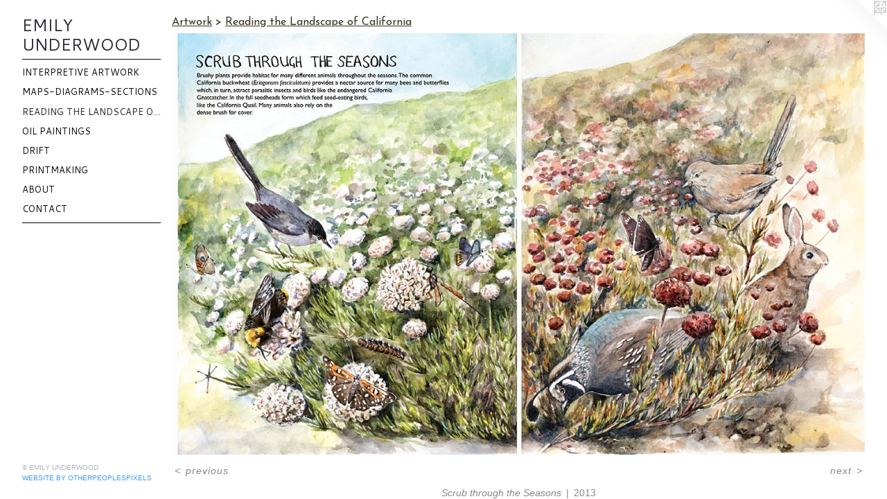

--- FILE ---
content_type: text/html;charset=utf-8
request_url: https://underwoodillustration.com/artwork/4369469-Scrub%20through%20the%20Seasons.html
body_size: 3121
content:
<!doctype html><html class="no-js a-image mobile-title-align--center has-mobile-menu-icon--left p-artwork has-page-nav l-detailed mobile-menu-align--center has-wall-text "><head><meta charset="utf-8" /><meta content="IE=edge" http-equiv="X-UA-Compatible" /><meta http-equiv="X-OPP-Site-Id" content="50220" /><meta http-equiv="X-OPP-Revision" content="2280" /><meta http-equiv="X-OPP-Locke-Environment" content="production" /><meta http-equiv="X-OPP-Locke-Release" content="v0.0.141" /><title>EMILY UNDERWOOD</title><link rel="canonical" href="https://underwoodillustration.com/artwork/4369469-Scrub%20through%20the%20Seasons.html" /><meta content="website" property="og:type" /><meta property="og:url" content="https://underwoodillustration.com/artwork/4369469-Scrub%20through%20the%20Seasons.html" /><meta property="og:title" content="Scrub through the Seasons" /><meta content="width=device-width, initial-scale=1" name="viewport" /><link type="text/css" rel="stylesheet" href="//cdnjs.cloudflare.com/ajax/libs/normalize/3.0.2/normalize.min.css" /><link type="text/css" rel="stylesheet" media="only all" href="//maxcdn.bootstrapcdn.com/font-awesome/4.3.0/css/font-awesome.min.css" /><link type="text/css" rel="stylesheet" media="not all and (min-device-width: 600px) and (min-device-height: 600px)" href="/release/locke/production/v0.0.141/css/small.css" /><link type="text/css" rel="stylesheet" media="only all and (min-device-width: 600px) and (min-device-height: 600px)" href="/release/locke/production/v0.0.141/css/large-detailed.css" /><link type="text/css" rel="stylesheet" media="not all and (min-device-width: 600px) and (min-device-height: 600px)" href="/r17640879350000002280/css/small-site.css" /><link type="text/css" rel="stylesheet" media="only all and (min-device-width: 600px) and (min-device-height: 600px)" href="/r17640879350000002280/css/large-site.css" /><link type="text/css" rel="stylesheet" media="only all and (min-device-width: 600px) and (min-device-height: 600px)" href="//fonts.googleapis.com/css?family=Cantarell:400" /><link type="text/css" rel="stylesheet" media="only all and (min-device-width: 600px) and (min-device-height: 600px)" href="//fonts.googleapis.com/css?family=Josefin+Sans:400" /><link type="text/css" rel="stylesheet" media="not all and (min-device-width: 600px) and (min-device-height: 600px)" href="//fonts.googleapis.com/css?family=Cantarell:400&amp;text=MENUHomeArtwkbuCnacILY%20DRWO" /><script>window.OPP = window.OPP || {};
OPP.modernMQ = 'only all';
OPP.smallMQ = 'not all and (min-device-width: 600px) and (min-device-height: 600px)';
OPP.largeMQ = 'only all and (min-device-width: 600px) and (min-device-height: 600px)';
OPP.downURI = '/x/2/2/0/50220/.down';
OPP.gracePeriodURI = '/x/2/2/0/50220/.grace_period';
OPP.imgL = function (img) {
  !window.lazySizes && img.onerror();
};
OPP.imgE = function (img) {
  img.onerror = img.onload = null;
  img.src = img.getAttribute('data-src');
  //img.srcset = img.getAttribute('data-srcset');
};</script><script src="/release/locke/production/v0.0.141/js/modernizr.js"></script><script src="/release/locke/production/v0.0.141/js/masonry.js"></script><script src="/release/locke/production/v0.0.141/js/respimage.js"></script><script src="/release/locke/production/v0.0.141/js/ls.aspectratio.js"></script><script src="/release/locke/production/v0.0.141/js/lazysizes.js"></script><script src="/release/locke/production/v0.0.141/js/large.js"></script><script src="/release/locke/production/v0.0.141/js/hammer.js"></script><script>if (!Modernizr.mq('only all')) { document.write('<link type="text/css" rel="stylesheet" href="/release/locke/production/v0.0.141/css/minimal.css">') }</script><meta name="google-site-verification" content="EML2wm7fjtLFtDPF_-lhIVj51DYE1kVsoIgkutDNgqA" /><style>.media-max-width {
  display: block;
}

@media (min-height: 1500px) {

  .media-max-width {
    max-width: 2100.0px;
  }

}

@media (max-height: 1500px) {

  .media-max-width {
    max-width: 140.0vh;
  }

}</style></head><body><header id="header"><a class=" site-title" href="/home.html"><span class=" site-title-text u-break-word">EMILY UNDERWOOD</span><div class=" site-title-media"></div></a><a id="mobile-menu-icon" class="mobile-menu-icon hidden--no-js hidden--large"><svg viewBox="0 0 21 17" width="21" height="17" fill="currentColor"><rect x="0" y="0" width="21" height="3" rx="0"></rect><rect x="0" y="7" width="21" height="3" rx="0"></rect><rect x="0" y="14" width="21" height="3" rx="0"></rect></svg></a></header><nav class=" hidden--large"><ul class=" site-nav"><li class="nav-item nav-home "><a class="nav-link " href="/home.html">Home</a></li><li class="d0 nav-divider hidden--small"></li><li class="nav-item expanded nav-museum "><a class="nav-link " href="/section/357835.html">Artwork</a><ul><li class="nav-gallery nav-item expanded "><a class="nav-link " href="/section/380224-Interpretive%20Artwork.html">Interpretive Artwork</a></li><li class="nav-gallery nav-item expanded "><a class="nav-link " href="/section/442127-Maps-Diagrams-Sections.html">Maps-Diagrams-Sections</a></li><li class="nav-gallery nav-item expanded "><a class="selected nav-link " href="/section/464106-Reading%20the%20Landscape%20of%20California.html">Reading the Landscape of California
</a></li><li class="nav-gallery nav-item expanded "><a class="nav-link " href="/section/431700-Oil%20Paintings.html">Oil Paintings</a></li><li class="nav-gallery nav-item expanded "><a class="nav-link " href="/section/515397-Drift.html">Drift</a></li><li class="nav-gallery nav-item expanded "><a class="nav-link " href="/section/436557-Printmaking.html">Printmaking</a></li></ul></li><li class="nav-flex1 nav-item "><a class="nav-link " href="/page/1-About.html">About</a></li><li class="nav-item nav-contact "><a class="nav-link " href="/contact.html">Contact</a></li><li class="d0 nav-divider hidden--small"></li></ul></nav><div class=" content"><nav class=" hidden--small" id="nav"><header><a class=" site-title" href="/home.html"><span class=" site-title-text u-break-word">EMILY UNDERWOOD</span><div class=" site-title-media"></div></a></header><ul class=" site-nav"><li class="nav-item nav-home "><a class="nav-link " href="/home.html">Home</a></li><li class="d0 nav-divider hidden--small"></li><li class="nav-item expanded nav-museum "><a class="nav-link " href="/section/357835.html">Artwork</a><ul><li class="nav-gallery nav-item expanded "><a class="nav-link " href="/section/380224-Interpretive%20Artwork.html">Interpretive Artwork</a></li><li class="nav-gallery nav-item expanded "><a class="nav-link " href="/section/442127-Maps-Diagrams-Sections.html">Maps-Diagrams-Sections</a></li><li class="nav-gallery nav-item expanded "><a class="selected nav-link " href="/section/464106-Reading%20the%20Landscape%20of%20California.html">Reading the Landscape of California
</a></li><li class="nav-gallery nav-item expanded "><a class="nav-link " href="/section/431700-Oil%20Paintings.html">Oil Paintings</a></li><li class="nav-gallery nav-item expanded "><a class="nav-link " href="/section/515397-Drift.html">Drift</a></li><li class="nav-gallery nav-item expanded "><a class="nav-link " href="/section/436557-Printmaking.html">Printmaking</a></li></ul></li><li class="nav-flex1 nav-item "><a class="nav-link " href="/page/1-About.html">About</a></li><li class="nav-item nav-contact "><a class="nav-link " href="/contact.html">Contact</a></li><li class="d0 nav-divider hidden--small"></li></ul><footer><div class=" copyright">© EMILY UNDERWOOD</div><div class=" credit"><a href="http://otherpeoplespixels.com/ref/underwoodillustration.com" target="_blank">Website by OtherPeoplesPixels</a></div></footer></nav><main id="main"><a class=" logo hidden--small" href="http://otherpeoplespixels.com/ref/underwoodillustration.com" title="Website by OtherPeoplesPixels" target="_blank"></a><div class=" page clearfix media-max-width"><h1 class="parent-title title"><a href="/section/357835.html" class="root title-segment hidden--small">Artwork</a><span class=" title-sep hidden--small"> &gt; </span><a class=" title-segment" href="/section/464106-Reading%20the%20Landscape%20of%20California.html">Reading the Landscape of California
</a></h1><div class=" media-and-info"><div class=" page-media-wrapper media"><a class=" page-media" title="Scrub through the Seasons" href="/artwork/3153169-California%20Coastal%20Scrub%20Community.html" id="media"><img data-aspectratio="2100/1275" class="u-img " alt="california buckwheat spring fall quail Emily Underwood " src="//img-cache.oppcdn.com/fixed/50220/assets/LPLlnynX_Mejieoj.jpg" srcset="//img-cache.oppcdn.com/img/v1.0/s:50220/t:QkxBTksrVEVYVCtIRVJF/p:12/g:tl/o:2.5/a:50/q:90/2100x1275-LPLlnynX_Mejieoj.jpg/2100x1275/1408c54812ad68d76d94103655c80263.jpg 2100w,
//img-cache.oppcdn.com/img/v1.0/s:50220/t:QkxBTksrVEVYVCtIRVJF/p:12/g:tl/o:2.5/a:50/q:90/2520x1220-LPLlnynX_Mejieoj.jpg/2009x1220/473c6541d294c0d3f6644dfcd9564836.jpg 2009w,
//img-cache.oppcdn.com/img/v1.0/s:50220/t:QkxBTksrVEVYVCtIRVJF/p:12/g:tl/o:2.5/a:50/q:90/1640x830-LPLlnynX_Mejieoj.jpg/1367x830/858f882261a3cf8f2eaf20a6cf93d55a.jpg 1367w,
//img-cache.oppcdn.com/img/v1.0/s:50220/t:QkxBTksrVEVYVCtIRVJF/p:12/g:tl/o:2.5/a:50/q:90/1400x720-LPLlnynX_Mejieoj.jpg/1185x720/e18061f1f947c84496a4c2fe2fb78481.jpg 1185w,
//img-cache.oppcdn.com/img/v1.0/s:50220/t:QkxBTksrVEVYVCtIRVJF/p:12/g:tl/o:2.5/a:50/q:90/984x4096-LPLlnynX_Mejieoj.jpg/984x597/f9ea37934986cd0afd6a300f0adbfd7d.jpg 984w,
//img-cache.oppcdn.com/img/v1.0/s:50220/t:QkxBTksrVEVYVCtIRVJF/p:12/g:tl/o:2.5/a:50/q:90/984x588-LPLlnynX_Mejieoj.jpg/968x588/b05fe0db90c918403b0fb62dc0242e8a.jpg 968w,
//img-cache.oppcdn.com/fixed/50220/assets/LPLlnynX_Mejieoj.jpg 640w" sizes="(max-device-width: 599px) 100vw,
(max-device-height: 599px) 100vw,
(max-width: 640px) 640px,
(max-height: 388px) 640px,
(max-width: 968px) 968px,
(max-height: 588px) 968px,
(max-width: 984px) 984px,
(max-height: 597px) 984px,
(max-width: 1185px) 1185px,
(max-height: 720px) 1185px,
(max-width: 1367px) 1367px,
(max-height: 830px) 1367px,
(max-width: 2009px) 2009px,
(max-height: 1220px) 2009px,
2100px" /></a><a class=" zoom-corner" style="display: none" id="zoom-corner"><span class=" zoom-icon fa fa-search-plus"></span></a><div class="share-buttons a2a_kit social-icons hidden--small" data-a2a-title="Scrub through the Seasons" data-a2a-url="https://underwoodillustration.com/artwork/4369469-Scrub%20through%20the%20Seasons.html"></div></div><div class=" info border-color"><div class=" wall-text border-color"><div class=" wt-item wt-title">Scrub through the Seasons</div><div class=" wt-item wt-date">2013</div></div><div class=" page-nav hidden--small border-color clearfix"><a class=" prev" id="artwork-prev" href="/artwork/4660859-The%20Geologic%20History%20of%20Point%20Lobos.html">&lt; <span class=" m-hover-show">previous</span></a> <a class=" next" id="artwork-next" href="/artwork/3153169-California%20Coastal%20Scrub%20Community.html"><span class=" m-hover-show">next</span> &gt;</a></div></div></div><div class="share-buttons a2a_kit social-icons hidden--large" data-a2a-title="Scrub through the Seasons" data-a2a-url="https://underwoodillustration.com/artwork/4369469-Scrub%20through%20the%20Seasons.html"></div></div></main></div><footer><div class=" copyright">© EMILY UNDERWOOD</div><div class=" credit"><a href="http://otherpeoplespixels.com/ref/underwoodillustration.com" target="_blank">Website by OtherPeoplesPixels</a></div></footer><div class=" modal zoom-modal" style="display: none" id="zoom-modal"><style>@media (min-aspect-ratio: 28/17) {

  .zoom-media {
    width: auto;
    max-height: 1275px;
    height: 100%;
  }

}

@media (max-aspect-ratio: 28/17) {

  .zoom-media {
    height: auto;
    max-width: 2100px;
    width: 100%;
  }

}
@supports (object-fit: contain) {
  img.zoom-media {
    object-fit: contain;
    width: 100%;
    height: 100%;
    max-width: 2100px;
    max-height: 1275px;
  }
}</style><div class=" zoom-media-wrapper"><img onerror="OPP.imgE(this);" onload="OPP.imgL(this);" data-src="//img-cache.oppcdn.com/fixed/50220/assets/LPLlnynX_Mejieoj.jpg" data-srcset="//img-cache.oppcdn.com/img/v1.0/s:50220/t:QkxBTksrVEVYVCtIRVJF/p:12/g:tl/o:2.5/a:50/q:90/2100x1275-LPLlnynX_Mejieoj.jpg/2100x1275/1408c54812ad68d76d94103655c80263.jpg 2100w,
//img-cache.oppcdn.com/img/v1.0/s:50220/t:QkxBTksrVEVYVCtIRVJF/p:12/g:tl/o:2.5/a:50/q:90/2520x1220-LPLlnynX_Mejieoj.jpg/2009x1220/473c6541d294c0d3f6644dfcd9564836.jpg 2009w,
//img-cache.oppcdn.com/img/v1.0/s:50220/t:QkxBTksrVEVYVCtIRVJF/p:12/g:tl/o:2.5/a:50/q:90/1640x830-LPLlnynX_Mejieoj.jpg/1367x830/858f882261a3cf8f2eaf20a6cf93d55a.jpg 1367w,
//img-cache.oppcdn.com/img/v1.0/s:50220/t:QkxBTksrVEVYVCtIRVJF/p:12/g:tl/o:2.5/a:50/q:90/1400x720-LPLlnynX_Mejieoj.jpg/1185x720/e18061f1f947c84496a4c2fe2fb78481.jpg 1185w,
//img-cache.oppcdn.com/img/v1.0/s:50220/t:QkxBTksrVEVYVCtIRVJF/p:12/g:tl/o:2.5/a:50/q:90/984x4096-LPLlnynX_Mejieoj.jpg/984x597/f9ea37934986cd0afd6a300f0adbfd7d.jpg 984w,
//img-cache.oppcdn.com/img/v1.0/s:50220/t:QkxBTksrVEVYVCtIRVJF/p:12/g:tl/o:2.5/a:50/q:90/984x588-LPLlnynX_Mejieoj.jpg/968x588/b05fe0db90c918403b0fb62dc0242e8a.jpg 968w,
//img-cache.oppcdn.com/fixed/50220/assets/LPLlnynX_Mejieoj.jpg 640w" data-sizes="(max-device-width: 599px) 100vw,
(max-device-height: 599px) 100vw,
(max-width: 640px) 640px,
(max-height: 388px) 640px,
(max-width: 968px) 968px,
(max-height: 588px) 968px,
(max-width: 984px) 984px,
(max-height: 597px) 984px,
(max-width: 1185px) 1185px,
(max-height: 720px) 1185px,
(max-width: 1367px) 1367px,
(max-height: 830px) 1367px,
(max-width: 2009px) 2009px,
(max-height: 1220px) 2009px,
2100px" class="zoom-media lazyload hidden--no-js " alt="california buckwheat spring fall quail Emily Underwood " /><noscript><img class="zoom-media " alt="california buckwheat spring fall quail Emily Underwood " src="//img-cache.oppcdn.com/fixed/50220/assets/LPLlnynX_Mejieoj.jpg" /></noscript></div></div><div class=" offline"></div><script src="/release/locke/production/v0.0.141/js/small.js"></script><script src="/release/locke/production/v0.0.141/js/artwork.js"></script><script>window.oppa=window.oppa||function(){(oppa.q=oppa.q||[]).push(arguments)};oppa('config','pathname','production/v0.0.141/50220');oppa('set','g','true');oppa('set','l','detailed');oppa('set','p','artwork');oppa('set','a','image');oppa('rect','m','media','main');oppa('send');</script><script async="" src="/release/locke/production/v0.0.141/js/analytics.js"></script><script src="https://otherpeoplespixels.com/static/enable-preview.js"></script></body></html>

--- FILE ---
content_type: text/css;charset=utf-8
request_url: https://underwoodillustration.com/r17640879350000002280/css/large-site.css
body_size: 514
content:
body {
  background-color: #FFFFFF;
  font-weight: normal;
  font-style: normal;
  font-family: "Lucida Sans Unicode", "Lucida Grande", sans-serif;
}

body {
  color: #878787;
}

main a {
  color: #4099f2;
}

main a:hover {
  text-decoration: underline;
  color: #70b2f5;
}

main a:visited {
  color: #70b2f5;
}

.site-title, .mobile-menu-icon {
  color: #2b2938;
}

.site-nav, .mobile-menu-link, nav:before, nav:after {
  color: #050505;
}

.site-nav a {
  color: #050505;
}

.site-nav a:hover {
  text-decoration: none;
  color: #1f1f1f;
}

.site-nav a:visited {
  color: #050505;
}

.site-nav a.selected {
  color: #1f1f1f;
}

.site-nav:hover a.selected {
  color: #050505;
}

footer {
  color: #b0b6bf;
}

footer a {
  color: #4099f2;
}

footer a:hover {
  text-decoration: underline;
  color: #70b2f5;
}

footer a:visited {
  color: #70b2f5;
}

.title, .news-item-title, .flex-page-title {
  color: #352f21;
}

.title a {
  color: #352f21;
}

.title a:hover {
  text-decoration: none;
  color: #544b35;
}

.title a:visited {
  color: #352f21;
}

.hr, .hr-before:before, .hr-after:after, .hr-before--small:before, .hr-before--large:before, .hr-after--small:after, .hr-after--large:after {
  border-top-color: #ededed;
}

.button {
  background: #4099f2;
  color: #FFFFFF;
}

.social-icon {
  background-color: #878787;
  color: #FFFFFF;
}

.welcome-modal {
  background-color: #ffffff;
}

.share-button .social-icon {
  color: #878787;
}

.site-title {
  font-family: "Cantarell", sans-serif;
  font-style: normal;
  font-weight: 400;
}

.site-nav {
  font-family: "Cantarell", sans-serif;
  font-style: normal;
  font-weight: 400;
}

.section-title, .parent-title, .news-item-title, .link-name, .preview-placeholder, .preview-image, .flex-page-title {
  font-family: "Josefin Sans", sans-serif;
  font-style: normal;
  font-weight: 400;
}

body {
  font-size: 14px;
}

.site-title {
  font-size: 24px;
}

.site-nav {
  font-size: 13px;
}

.title, .news-item-title, .link-name, .flex-page-title {
  font-size: 16px;
}

.border-color {
  border-color: hsla(0, 0%, 52.941177%, 0.2);
}

.p-artwork .page-nav a {
  color: #878787;
}

.p-artwork .page-nav a:hover {
  text-decoration: none;
  color: #878787;
}

.p-artwork .page-nav a:visited {
  color: #878787;
}

.wordy {
  text-align: left;
}

--- FILE ---
content_type: text/css;charset=utf-8
request_url: https://underwoodillustration.com/r17640879350000002280/css/small-site.css
body_size: 378
content:
body {
  background-color: #FFFFFF;
  font-weight: normal;
  font-style: normal;
  font-family: "Lucida Sans Unicode", "Lucida Grande", sans-serif;
}

body {
  color: #878787;
}

main a {
  color: #4099f2;
}

main a:hover {
  text-decoration: underline;
  color: #70b2f5;
}

main a:visited {
  color: #70b2f5;
}

.site-title, .mobile-menu-icon {
  color: #2b2938;
}

.site-nav, .mobile-menu-link, nav:before, nav:after {
  color: #050505;
}

.site-nav a {
  color: #050505;
}

.site-nav a:hover {
  text-decoration: none;
  color: #1f1f1f;
}

.site-nav a:visited {
  color: #050505;
}

.site-nav a.selected {
  color: #1f1f1f;
}

.site-nav:hover a.selected {
  color: #050505;
}

footer {
  color: #b0b6bf;
}

footer a {
  color: #4099f2;
}

footer a:hover {
  text-decoration: underline;
  color: #70b2f5;
}

footer a:visited {
  color: #70b2f5;
}

.title, .news-item-title, .flex-page-title {
  color: #352f21;
}

.title a {
  color: #352f21;
}

.title a:hover {
  text-decoration: none;
  color: #544b35;
}

.title a:visited {
  color: #352f21;
}

.hr, .hr-before:before, .hr-after:after, .hr-before--small:before, .hr-before--large:before, .hr-after--small:after, .hr-after--large:after {
  border-top-color: #ededed;
}

.button {
  background: #4099f2;
  color: #FFFFFF;
}

.social-icon {
  background-color: #878787;
  color: #FFFFFF;
}

.welcome-modal {
  background-color: #ffffff;
}

.site-title {
  font-family: "Cantarell", sans-serif;
  font-style: normal;
  font-weight: 400;
}

nav {
  font-family: "Cantarell", sans-serif;
  font-style: normal;
  font-weight: 400;
}

.wordy {
  text-align: left;
}

.site-title {
  font-size: 2.1875rem;
}

footer .credit a {
  color: #878787;
}

--- FILE ---
content_type: text/css; charset=utf-8
request_url: https://fonts.googleapis.com/css?family=Cantarell:400&text=MENUHomeArtwkbuCnacILY%20DRWO
body_size: -441
content:
@font-face {
  font-family: 'Cantarell';
  font-style: normal;
  font-weight: 400;
  src: url(https://fonts.gstatic.com/l/font?kit=B50NF7ZDq37KMUvlO01JjqhsHK6oNq5fwz2Fc8lUH264CrojcPCwdh-EXDyOTVYwjA&skey=4fa1583b73a857db&v=v18) format('woff2');
}
